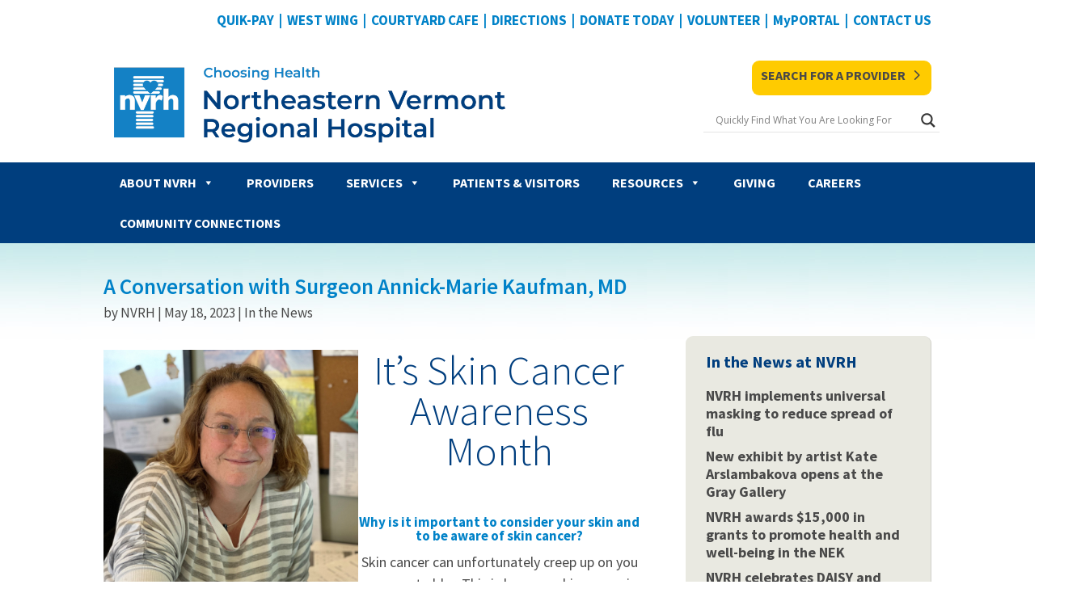

--- FILE ---
content_type: text/css
request_url: https://nvrh.org/wp-content/et-cache/74358/et-core-unified-tb-69458-tb-69497-deferred-74358.min.css?ver=1765624348
body_size: 723
content:
.et_pb_section_0_tb_footer{border-top-width:3px;border-top-color:#ffcb00}.et_pb_section_0_tb_footer.et_pb_section{padding-top:2px;padding-right:0px;padding-bottom:0px;padding-left:0px;margin-top:30px;background-color:#003e7e!important}.et_pb_row_0_tb_footer,.et_pb_row_1_tb_footer{border-radius:0 0 0 0;overflow:hidden}.et_pb_text_0_tb_footer.et_pb_text,.et_pb_text_1_tb_footer.et_pb_text,.et_pb_text_2_tb_footer.et_pb_text,.et_pb_text_4_tb_footer.et_pb_text,.et_pb_text_6_tb_footer.et_pb_text a,.et_pb_text_7_tb_footer.et_pb_text a{color:#ffffff!important}.et_pb_text_0_tb_footer{line-height:1.5em;font-size:17px;line-height:1.5em;padding-top:0px!important;padding-right:0px!important;padding-bottom:11px!important;padding-left:0px!important;margin-top:0px!important;margin-right:-5px!important;margin-bottom:0px!important;margin-left:0px!important}.et_pb_text_0_tb_footer.et_pb_text a,.et_pb_text_1_tb_footer.et_pb_text a,.et_pb_text_2_tb_footer.et_pb_text a,.et_pb_text_3_tb_footer.et_pb_text a,.et_pb_text_4_tb_footer.et_pb_text a,.et_pb_text_5_tb_footer.et_pb_text a{color:#0082c8!important}.et_pb_text_0_tb_footer a,.et_pb_text_1_tb_footer a,.et_pb_text_2_tb_footer a,.et_pb_text_3_tb_footer a,.et_pb_text_4_tb_footer a,.et_pb_text_5_tb_footer a{line-height:1.5em}.et_pb_text_0_tb_footer h1,.et_pb_text_1_tb_footer h1,.et_pb_text_2_tb_footer h1,.et_pb_text_3_tb_footer h1,.et_pb_text_4_tb_footer h1,.et_pb_text_6_tb_footer h1,.et_pb_text_7_tb_footer h1{font-weight:300;font-size:2.8em;color:#003e7e!important}.et_pb_text_0_tb_footer h2,.et_pb_text_1_tb_footer h2,.et_pb_text_2_tb_footer h2,.et_pb_text_3_tb_footer h2,.et_pb_text_4_tb_footer h2{font-weight:700;font-size:21px;color:#ffffff!important;line-height:1.2em}.et_pb_text_0_tb_footer h3,.et_pb_text_1_tb_footer h3,.et_pb_text_2_tb_footer h3,.et_pb_text_3_tb_footer h3,.et_pb_text_4_tb_footer h3,.et_pb_text_5_tb_footer h3,.et_pb_text_6_tb_footer h3,.et_pb_text_7_tb_footer h3{font-weight:700;color:#003e7e!important}ul.et_pb_social_media_follow_0_tb_footer{padding-left:3px!important;margin-bottom:5px!important;margin-left:0px!important}.et_pb_image_0_tb_footer .et_pb_image_wrap,.et_pb_image_1_tb_footer .et_pb_image_wrap,.et_pb_image_2_tb_footer .et_pb_image_wrap,.et_pb_image_3_tb_footer .et_pb_image_wrap,.et_pb_image_4_tb_footer .et_pb_image_wrap,.et_pb_image_5_tb_footer .et_pb_image_wrap{border-radius:9px 9px 9px 9px;overflow:hidden}.et_pb_image_0_tb_footer{margin-left:2px!important;text-align:left;margin-left:0}.et_pb_text_1_tb_footer,.et_pb_text_3_tb_footer,.et_pb_text_4_tb_footer{line-height:1.5em;font-size:17px;line-height:1.5em;padding-top:0px!important;padding-right:0px!important;padding-bottom:10px!important;padding-left:0px!important;margin-top:0px!important;margin-right:0px!important;margin-bottom:0px!important;margin-left:0px!important}.et_pb_image_1_tb_footer,.et_pb_image_4_tb_footer{text-align:left;margin-left:0}.et_pb_text_2_tb_footer{line-height:1.5em;font-size:17px;line-height:1.5em;padding-top:0px!important;padding-right:0px!important;padding-bottom:10px!important;padding-left:0px!important;margin-top:0px!important;margin-right:0px!important;margin-bottom:0px!important}.et_pb_image_2_tb_footer,.et_pb_image_3_tb_footer{margin-left:0px!important;text-align:center}.et_pb_text_3_tb_footer.et_pb_text{color:#FFCB00!important}.et_pb_button_0_tb_footer,.et_pb_button_0_tb_footer:after,.et_pb_button_1_tb_footer,.et_pb_button_1_tb_footer:after{transition:all 300ms ease 0ms}.et_pb_text_5_tb_footer.et_pb_text{color:#FFFFFF!important}.et_pb_text_5_tb_footer{line-height:1.5em;font-size:1em;line-height:1.5em;padding-top:0px!important;padding-right:0px!important;padding-bottom:10px!important;padding-left:0px!important;margin-top:0px!important;margin-right:0px!important;margin-bottom:0px!important;margin-left:0px!important}.et_pb_text_5_tb_footer h1{font-weight:300;font-size:2.8em;color:#FFFFFF!important}.et_pb_text_5_tb_footer h2,.et_pb_text_6_tb_footer h2,.et_pb_text_7_tb_footer h2{font-weight:700;font-size:1.4em;color:#0082c8!important;line-height:1.2em}.et_pb_section_1_tb_footer.et_pb_section{padding-top:0px;padding-right:0px;padding-bottom:0px;padding-left:0px;background-color:#003E7E!important}.et_pb_text_6_tb_footer.et_pb_text,.et_pb_text_7_tb_footer.et_pb_text{color:#494949!important}.et_pb_text_6_tb_footer{line-height:1.5em;font-size:15px;line-height:1.5em;padding-top:0px!important;padding-right:0px!important;padding-bottom:10px!important;padding-left:0px!important;margin-top:12px!important;margin-right:0px!important;margin-bottom:0px!important;margin-left:0px!important}.et_pb_text_6_tb_footer a,.et_pb_text_7_tb_footer a{font-size:15px;line-height:1.5em}.et_pb_text_7_tb_footer{line-height:1.5em;font-size:15px;line-height:1.5em;padding-top:0px!important;padding-right:0px!important;padding-bottom:10px!important;padding-left:0px!important;margin-top:0px!important;margin-right:0px!important;margin-bottom:0px!important;margin-left:0px!important}.et_pb_section_2_tb_footer.et_pb_section{padding-top:9px;padding-right:0px;padding-bottom:9px;padding-left:0px;margin-top:0px;margin-right:0px;margin-bottom:0px;margin-left:0px;background-color:#FFFFFF!important}.et_pb_row_2_tb_footer.et_pb_row{padding-top:10px!important;padding-right:10px!important;padding-bottom:10px!important;padding-left:10px!important;padding-top:10px;padding-right:10px;padding-bottom:10px;padding-left:10px}.et_pb_image_5_tb_footer{text-align:center}.et_pb_social_media_follow_network_0_tb_footer a.icon,.et_pb_social_media_follow_network_1_tb_footer a.icon,.et_pb_social_media_follow_network_2_tb_footer a.icon{background-color:#0082c8!important}.et_pb_row_0_tb_footer.et_pb_row{padding-top:20px!important;padding-right:0px!important;padding-bottom:35px!important;padding-left:0px!important;margin-top:-2px!important;margin-right:110px!important;margin-left:134px!important;margin-left:auto!important;margin-right:auto!important;padding-top:20px;padding-right:0px;padding-bottom:35px;padding-left:0px}.et_pb_row_1_tb_footer.et_pb_row{padding-top:8px!important;padding-right:0px!important;padding-bottom:10px!important;padding-left:0px!important;margin-top:-2px!important;margin-right:110px!important;margin-left:134px!important;margin-left:auto!important;margin-right:auto!important;padding-top:8px;padding-right:0px;padding-bottom:10px;padding-left:0px}.et_pb_section_2_tb_footer{margin-left:auto!important;margin-right:auto!important}@media only screen and (min-width:981px){.et_pb_section_2_tb_footer{width:50%}}@media only screen and (max-width:980px){.et_pb_section_0_tb_footer{border-top-width:3px;border-top-color:#ffcb00}.et_pb_image_0_tb_footer .et_pb_image_wrap img,.et_pb_image_1_tb_footer .et_pb_image_wrap img,.et_pb_image_2_tb_footer .et_pb_image_wrap img,.et_pb_image_3_tb_footer .et_pb_image_wrap img,.et_pb_image_4_tb_footer .et_pb_image_wrap img,.et_pb_image_5_tb_footer .et_pb_image_wrap img{width:auto}.et_pb_text_2_tb_footer{margin-left:0px!important}.et_pb_section_2_tb_footer{width:50%}}@media only screen and (max-width:767px){.et_pb_section_0_tb_footer{border-top-width:3px;border-top-color:#ffcb00}.et_pb_row_0_tb_footer.et_pb_row{margin-top:-2px!important;margin-right:110px!important;margin-left:0px!important}.et_pb_image_0_tb_footer .et_pb_image_wrap img,.et_pb_image_1_tb_footer .et_pb_image_wrap img,.et_pb_image_2_tb_footer .et_pb_image_wrap img,.et_pb_image_3_tb_footer .et_pb_image_wrap img,.et_pb_image_4_tb_footer .et_pb_image_wrap img,.et_pb_image_5_tb_footer .et_pb_image_wrap img{width:auto}.et_pb_text_2_tb_footer{margin-left:0px!important}}